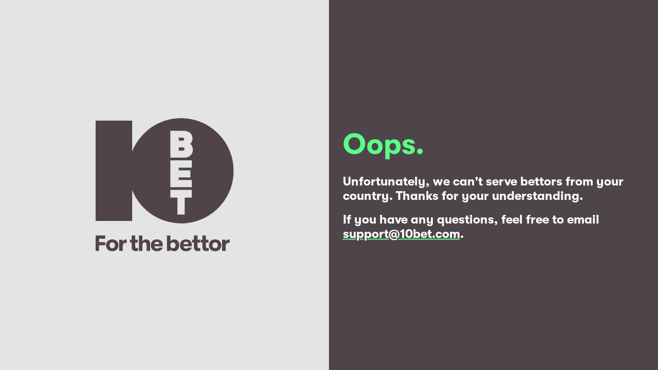

--- FILE ---
content_type: text/html
request_url: https://welcome10bet.com/restricted_note/
body_size: 5585
content:
<html lang="en">
<head>
  <meta http-equiv="Content-Type" content="text/html; charset=utf-8">
  <title>Restricted country</title>
  <meta name="HandheldFriendly" content="True">
  <meta name="MobileOptimized" content="320">
  <meta name="viewport" content="width=device-width, initial-scale=1.0, minimum-scale=1.0,maximum-scale=1.0, user-scalable=no">
  <meta name="apple-mobile-web-app-capable" content="yes">
  <meta name="apple-mobile-web-app-status-bar-style" content="black">





  <style>
  @font-face {
    font-family: 'GT-Walsheim-Pro';
    src: url('fonts/GT-Walsheim-Pro-Regular.woff') format('woff');
    font-weight: normal;
    font-style: normal;
  }

  @font-face {
    font-family: 'GT-Walsheim-Pro';
    src: url('fonts/GT-Walsheim-Pro-Bold.woff') format('woff');
    font-weight: bold;
    font-style: normal;
  }

  html {
    height: 100%;
  }

  html,
  body,
  header,
  h1,
  h2,
  h3,
  h4,
  p,
  a {
    margin: 0;
  }

  body {
    background-color: #e4e4e4;
    color: #4E454A;
    height: 100%;
    margin: 0;
    padding: 0;
    font-family: 'GT-Walsheim-Pro', Tahoma, Arial, Helvetica, sans-serif;
    font-weight: bold;
    position: relative;
  }

  .underMaintenance__logo_container {
    position: absolute;
    left: 0;
    width: 50%;
    top: 0;
    bottom: 0;
    z-index: 2;
  }

  .underMaintenance__logo_container:after {
    position: absolute;
    content: '';
    left: 0;
    top: 0;
    width: 100%;
    height: 100%;
  }

  .underMaintenance__logo {
    background-image: url('data:image/svg+xml;utf8,<svg xmlns="http://www.w3.org/2000/svg" viewBox="0 0 875.56 842.3"><g style="fill:%23504448;" id="Layer_2" data-name="Layer 2"><g id="Layer_1-2" data-name="Layer 1"><path class="cls-1" d="M542.7,0C402.18,0,282,87.07,233.17,210.2V15.5H0V650.24H233.17V455.54C282,578.66,402.18,665.73,542.7,665.73c183.83,0,332.86-149,332.86-332.86S726.53,0,542.7,0Zm67.81,502.61H565.65V610.09H519.74V502.61H474.88V453.67H610.51Zm0-190H527.71v17h74v45.25h-74v15.91h82.84v45.9H474.84v-170H610.55ZM559.8,249.69h-85v-170h82.57c35.1,0,57.78,19,57.78,48.42,0,14.48-5.31,26.39-15.13,34.23,11,8,17.31,21.13,17.31,36.29C617.37,229.66,594.77,249.69,559.8,249.69Z"/><path class="cls-1" d="M552,184.18H527.7v21.14H552c11,0,12.32-6.41,12.32-11.23C564.29,185.15,555.68,184.18,552,184.18Z"/><path class="cls-1" d="M562.32,132.5c0-2.9,0-9.69-12.74-9.69H527.7V142.2h21.88C562.32,142.2,562.32,134.9,562.32,132.5Z"/><path class="cls-1" d="M62.88,742.77v20H23.81V785H62.88v19.53H23.81v35.55H0V742.77Z"/><path class="cls-1" d="M67.63,804.69c0-21.59,15-37.46,39.37-37.46s39.22,15.87,39.22,37.46-15,37.61-39.22,37.61S67.63,826.28,67.63,804.69Zm56.26,0c0-10.72-6.31-18.51-16.89-18.51S90.11,794,90.11,804.69,96.28,823.2,107,823.2,123.89,815.41,123.89,804.69Z"/><path class="cls-1" d="M173.4,769.29v14.83c2.5-10.57,10.87-16,19.54-16a21.92,21.92,0,0,1,5.87.59v20.86a51,51,0,0,0-6.75-.44c-11,0-18.66,6.61-18.66,23.65v27.32H150.93v-70.8Z"/><path class="cls-1" d="M270.22,822.17v17.92a87.33,87.33,0,0,1-15,1.18c-10.58,0-25.12-2.35-25.12-26V787.06H219V769.29h11.16V742.77h22.47v26.52h16v17.77h-16v23.51c0,10.43,4.26,12,9.85,12A60.86,60.86,0,0,0,270.22,822.17Z"/><path class="cls-1" d="M298.14,742.77v36.8c4.12-7.93,12.19-12.19,22.92-12.19,17.19,0,25.85,9.69,25.85,28.94v43.77H324.29V803.66c0-11.9-3.38-17.33-12.49-17.33s-13.66,5.87-13.66,16.74v37H275.67V742.77Z"/><path class="cls-1" d="M426.24,810.86h-52.3c.44,9.25,6.61,14.54,16.6,14.54q10.36,0,13.22-6.61h22c-2.21,14-16.46,23.51-35.26,23.51-24.09,0-38.93-14-38.93-37.61,0-23.21,15.13-37.46,38.2-37.46,22,0,37,13.81,37,33.79A76.82,76.82,0,0,1,426.24,810.86Zm-36.58-28.65c-9.69,0-15.57,6-15.72,14.69h30.7C404.5,787.5,399.21,782.21,389.66,782.21Z"/><path class="cls-1" d="M475.45,830.1v10H453V742.77h22.47v36.65c3.68-6.75,12.49-12,23.07-12,19.39,0,32.61,15,32.61,37.31,0,22.18-13.66,37.31-33.2,37.31C487.5,842,479,836.71,475.45,830.1Zm32.76-25.41c0-10.87-6.9-18.51-16.74-18.51-10.14,0-17,7.49-17,18.51s7.05,18.66,17,18.66C501.31,823.35,508.21,815.71,508.21,804.69Z"/><path class="cls-1" d="M610.45,810.86H558.16c.44,9.25,6.61,14.54,16.6,14.54q10.35,0,13.22-6.61h22c-2.2,14-16.45,23.51-35.25,23.51-24.09,0-38.93-14-38.93-37.61,0-23.21,15.13-37.46,38.19-37.46,22,0,37,13.81,37,33.79A75,75,0,0,1,610.45,810.86Zm-36.57-28.65c-9.7,0-15.57,6-15.72,14.69h30.7C588.71,787.5,583.43,782.21,573.88,782.21Z"/><path class="cls-1" d="M664.32,822.17v17.92a87.33,87.33,0,0,1-15,1.18c-10.58,0-25.12-2.35-25.12-26V787.06H613.05V769.29h11.17V742.77h22.47v26.52h16v17.77h-16v23.51c0,10.43,4.26,12,9.85,12A61,61,0,0,0,664.32,822.17Z"/><path class="cls-1" d="M717.65,822.17v17.92a87.46,87.46,0,0,1-15,1.18c-10.57,0-25.12-2.35-25.12-26V787.06H666.38V769.29h11.16V742.77H700v26.52h16v17.77H700v23.51c0,10.43,4.26,12,9.84,12A61.14,61.14,0,0,0,717.65,822.17Z"/><path class="cls-1" d="M719,804.69c0-21.59,15-37.46,39.37-37.46,24.23,0,39.22,15.87,39.22,37.46s-15,37.61-39.22,37.61C734,842.3,719,826.28,719,804.69Zm56.26,0c0-10.72-6.32-18.51-16.89-18.51-10.73,0-16.9,7.79-16.9,18.51s6.17,18.51,16.9,18.51C768.92,823.2,775.24,815.41,775.24,804.69Z"/><path class="cls-1" d="M824.75,769.29v14.83c2.49-10.57,10.87-16,19.53-16a22,22,0,0,1,5.88.59v20.86a51.3,51.3,0,0,0-6.76-.44c-11,0-18.65,6.61-18.65,23.65v27.32H802.27v-70.8Z"/></g></g></svg>');
    background-size: contain;
    background-repeat: no-repeat;
    width: 269px;
    height: 262px;
    background-position: 60% 20%;
    left: 50%;
    top: 50%;
    -webkit-transform: translate(-50%, -50%);
    -ms-transform: translate(-50%, -50%);
    transform: translate(-50%, -50%);
    position: absolute;
    z-index: 1;
  }

  .underMaintenance__logo-text {
    position: absolute;
    bottom: 0;
    font-size: 44px;
    color: #4e454a;
  }

  .underMaintenance__wrapper {
    position: absolute;
    top: 0;
    right: 0;
    width: 50%;
    bottom: 0;
    background-color: #4E454A;
  }

  .underMaintenance__content {
    padding: 20px 0;
    top: 50%;
    left: 50%;
    -webkit-transform: translate(-50%, -50%);
    -ms-transform: translate(-50%, -50%);
    transform: translate(-50%, -50%);
    position: relative;
    width: 587px;
    max-width: 100%;
    box-sizing: border-box;
  }

  .underMaintenance__content_heading {
    font-size: 30px;
    line-height: 1;
    padding-bottom: 18px;
  }

  .underMaintenance__content_maintext {
    font-size: 56px;
    padding: 0;
    line-height: 58px;
    color: #5CFD86;
    padding-bottom: 29px;
  }

  .underMaintenance__content_subtext {
    font-size: 24px;
    color: #fff;
  }



  @media screen and (max-width: 1024px) {
    .underMaintenance__logo {
      width: 200px;
      height: 200px;
    }

    .underMaintenance__logo-text {
      font-size: 32px;
    }
  }

  @media screen and (max-width: 1024px) {
    .underMaintenance__content {
      padding: 0 54px;
    }

    .underMaintenance__content_heading {
      font-size: 20px;
    }

    .underMaintenance__content_maintext {
      font-size: 33px;
      line-height: 36px;
    }

    .underMaintenance__content_subtext {
      font-size: 18px;
    }



    body {
      background-position: 46% center;
    }
  }

  @media screen and (max-width: 767px) {
    .underMaintenance__logo {
      width: 100px;
      height: 77px;
      background-image: url('data:image/svg+xml;utf8,<svg xmlns="http://www.w3.org/2000/svg" viewBox="0 0 875.56 665.73"><g style="fill:%23fff;" id="Layer_2" data-name="Layer 2"><g id="Layer_1-2" data-name="Layer 1"><path class="cls-1" d="M542.7,0C402.18,0,282,87.07,233.17,210.2V15.5H0V650.24H233.17V455.54c48.84,123.13,169,210.2,309.53,210.2,183.84,0,332.87-149,332.87-332.87S726.53,0,542.7,0Zm67.81,502.61H565.65V610.09h-45.9V502.61H474.88V453.67H610.51Zm0-190H527.71v17h74v45.25h-74v15.91h82.84v45.9H474.84v-170H610.55ZM559.8,249.69h-85v-170h82.57c35.1,0,57.78,19,57.78,48.42,0,14.49-5.32,26.39-15.13,34.23,11,8,17.31,21.13,17.31,36.28C617.37,229.66,594.77,249.69,559.8,249.69Z"/><path class="cls-1" d="M552,184.18H527.7v21.13H552c11,0,12.31-6.41,12.31-11.22C564.29,185.15,555.68,184.18,552,184.18Z"/><path class="cls-1" d="M562.32,132.5c0-2.9,0-9.69-12.74-9.69H527.7V142.2h21.88C562.32,142.2,562.32,134.9,562.32,132.5Z"/></g></g></svg>');
    }

    .underMaintenance__logo-text {
      display: none;
    }

    body {
      background: #4E454A;
    }

    .underMaintenance__content {
      top: auto;
      left: auto;
      -webkit-transform: none;
      -ms-transform: none;
      transform: none;
      position: relative;
    }

    .underMaintenance__content_heading {
      font-size: 18px;
      padding-bottom: 16px;
    }

    .underMaintenance__content_maintext {
      font-size: 36px;
      line-height: 39px;
      padding-bottom: 19px;
    }


    .underMaintenance__logo_container {
      width: 100%;
      bottom: auto;
      height: 55px;
      padding: 55px 54px;
      position: relative;
    }

    .underMaintenance__logo_container:after {
      background: none;
    }

    .underMaintenance__logo {
      position: relative;
      left: auto;
      top: auto;
      background-position: left center;
      -webkit-transform: none;
      -ms-transform: none;
      transform: none;
      width: 99px;
      height: 55px;
    }

    .underMaintenance__wrapper {
      width: 100%;
      position: relative;
      top: auto;
      right: auto;
      bottom: auto;
    }
  }


  @media screen and (max-width: 320px) {
    .underMaintenance__content {
      padding: 0 20px;
    }

    .underMaintenance__logo_container {
      padding: 55px 20px;
    }
  }

  @media screen and (min-width: 768px) {
    .underMaintenance__logo-text {
      display: block;
    }
  }
</style>

<script>!function(e){var n="https://s.go-mpulse.net/boomerang/";if("False"=="True")e.BOOMR_config=e.BOOMR_config||{},e.BOOMR_config.PageParams=e.BOOMR_config.PageParams||{},e.BOOMR_config.PageParams.pci=!0,n="https://s2.go-mpulse.net/boomerang/";if(window.BOOMR_API_key="KS3SU-5HBQ4-YNDGD-FR4DJ-VHZ6T",function(){function e(){if(!r){var e=document.createElement("script");e.id="boomr-scr-as",e.src=window.BOOMR.url,e.async=!0,o.appendChild(e),r=!0}}function t(e){r=!0;var n,t,a,i,d=document,O=window;if(window.BOOMR.snippetMethod=e?"if":"i",t=function(e,n){var t=d.createElement("script");t.id=n||"boomr-if-as",t.src=window.BOOMR.url,BOOMR_lstart=(new Date).getTime(),e=e||d.body,e.appendChild(t)},!window.addEventListener&&window.attachEvent&&navigator.userAgent.match(/MSIE [67]\./))return window.BOOMR.snippetMethod="s",void t(o,"boomr-async");a=document.createElement("IFRAME"),a.src="about:blank",a.title="",a.role="presentation",a.loading="eager",i=(a.frameElement||a).style,i.width=0,i.height=0,i.border=0,i.display="none",o.appendChild(a);try{O=a.contentWindow,d=O.document.open()}catch(_){n=document.domain,a.src="javascript:var d=document.open();d.domain='"+n+"';void 0;",O=a.contentWindow,d=O.document.open()}if(n)d._boomrl=function(){this.domain=n,t()},d.write("<bo"+"dy onload='document._boomrl();'>");else if(O._boomrl=function(){t()},O.addEventListener)O.addEventListener("load",O._boomrl,!1);else if(O.attachEvent)O.attachEvent("onload",O._boomrl);d.close()}function a(e){window.BOOMR_onload=e&&e.timeStamp||(new Date).getTime()}if(!window.BOOMR||!window.BOOMR.version&&!window.BOOMR.snippetExecuted){window.BOOMR=window.BOOMR||{},window.BOOMR.snippetStart=(new Date).getTime(),window.BOOMR.snippetExecuted=!0,window.BOOMR.snippetVersion=14,window.BOOMR.url=n+"KS3SU-5HBQ4-YNDGD-FR4DJ-VHZ6T";var i=document.currentScript||document.getElementsByTagName("script")[0],o=i.parentNode,r=!1,d=document.createElement("link");if(d.relList&&"function"==typeof d.relList.supports&&d.relList.supports("preload")&&"as"in d)window.BOOMR.snippetMethod="p",d.href=window.BOOMR.url,d.rel="preload",d.as="script",d.addEventListener("load",e),d.addEventListener("error",function(){t(!0)}),setTimeout(function(){if(!r)t(!0)},3e3),BOOMR_lstart=(new Date).getTime(),o.appendChild(d);else t(!1);if(window.addEventListener)window.addEventListener("load",a,!1);else if(window.attachEvent)window.attachEvent("onload",a)}}(),"".length>0)if(e&&"performance"in e&&e.performance&&"function"==typeof e.performance.setResourceTimingBufferSize)e.performance.setResourceTimingBufferSize();!function(){if(BOOMR=e.BOOMR||{},BOOMR.plugins=BOOMR.plugins||{},!BOOMR.plugins.AK){var n=""=="true"?1:0,t="",a="jznar6diovgcsyknzqdq-f-8d76aa3ec-clientnsv4-s.akamaihd.net",i="false"=="true"?2:1,o={"ak.v":"32","ak.cp":"1163861","ak.ai":parseInt("733123",10),"ak.ol":"0","ak.cr":44,"ak.ipv":4,"ak.proto":"h2","ak.rid":"2d57740f","ak.r":40072,"ak.a2":n,"ak.m":"b","ak.n":"essl","ak.bpcip":"78.90.8.0","ak.cport":64127,"ak.gh":"104.117.76.37","ak.quicv":"","ak.tlsv":"tls1.3","ak.0rtt":"","ak.csrc":"-","ak.acc":"","ak.t":"1632488455","ak.ak":"hOBiQwZUYzCg5VSAfCLimQ==TOYI6bPKCmSQjKrsDjGpdH9gA386HIu3SEJ8l2miEL0z7q0PSfw+0cpF5ykJSUvnzKUrWStNUlel+KXLGpljXAKFGEHA1IlXUNltTzmLAtJnTes1pX4kFeBoFGG1eLYddEl1iBYzLzBsKo4BcOjr2EHPIwoceP9mGR6q1kc9MMI/WKolq5zEDsWl3uon8LJ2zV1b2EvwY0HSBwjU9xd4FYE0kPjioAzRwQ0ZsJdUlIdrT8vbKGCYpi6W30YJmIdSCeCZss03y6QUXuFPADmbjkYaGK4RFRLQsmDBChm0Q9izd9sD9ktCLdKmC03dwuZGav9NE3LXgbMKlZpTZLJ/y1HVUI/6cn2GwgilWnRSWLQgVpGtYuAM+fCzqo75RPO9Z20xkRbDEgAvTK6gKYwe5GzW3UOkyEn5/Uh93fO+tic=","ak.pv":"4","ak.dpoabenc":"","ak.tf":i};if(""!==t)o["ak.ruds"]=t;var r={i:!1,av:function(n){var t="http.initiator";if(n&&(!n[t]||"spa_hard"===n[t]))o["ak.feo"]=void 0!==e.aFeoApplied?1:0,BOOMR.addVar(o)},rv:function(){var e=["ak.bpcip","ak.cport","ak.cr","ak.csrc","ak.gh","ak.ipv","ak.m","ak.n","ak.ol","ak.proto","ak.quicv","ak.tlsv","ak.0rtt","ak.r","ak.acc","ak.t","ak.tf"];BOOMR.removeVar(e)}};BOOMR.plugins.AK={akVars:o,akDNSPreFetchDomain:a,init:function(){if(!r.i){var e=BOOMR.subscribe;e("before_beacon",r.av,null,null),e("onbeacon",r.rv,null,null),r.i=!0}return this},is_complete:function(){return!0}}}}()}(window);
</script>
<link href="https://s.go-mpulse.net/boomerang/KS3SU-5HBQ4-YNDGD-FR4DJ-VHZ6T" rel="preload" as="script">
<script id="boomr-scr-as" src="https://s.go-mpulse.net/boomerang/KS3SU-5HBQ4-YNDGD-FR4DJ-VHZ6T" async=""></script>
</head>

<body class="nouserdata">
  <div id="page-english" style="display: block;">
    <div class="underMaintenance__logo_container">
      <div class="underMaintenance__logo" style="display: block;">
      </div>
    </div>
    <div role="main" class="underMaintenance__wrapper">
      <section class="underMaintenance__content">
        <p class="underMaintenance__content_maintext">
         Oops.
        </p>
        <p class="underMaintenance__content_subtext">
          Unfortunately, we can't serve bettors from your country. Thanks for your understanding.
        </p>
        <br>
        <p class="underMaintenance__content_subtext">
          If you have any questions, feel free to email <a style="color:#fff; text-decoration-color:#5CFD86;" href="/cdn-cgi/l/email-protection#8ffcfaffffe0fdfbcfbebfedeafba1ece0e2"><span class="__cf_email__" data-cfemail="63101613130c11172352530106174d000c0e">[email&#160;protected]</span></a>.
        </p>
      </section>
    </div>
  </div>

<script data-cfasync="false" src="/cdn-cgi/scripts/5c5dd728/cloudflare-static/email-decode.min.js"></script><script defer src="https://static.cloudflareinsights.com/beacon.min.js/vcd15cbe7772f49c399c6a5babf22c1241717689176015" integrity="sha512-ZpsOmlRQV6y907TI0dKBHq9Md29nnaEIPlkf84rnaERnq6zvWvPUqr2ft8M1aS28oN72PdrCzSjY4U6VaAw1EQ==" data-cf-beacon='{"version":"2024.11.0","token":"d397592ab9b8435aaa1fb4f419a1f504","r":1,"server_timing":{"name":{"cfCacheStatus":true,"cfEdge":true,"cfExtPri":true,"cfL4":true,"cfOrigin":true,"cfSpeedBrain":true},"location_startswith":null}}' crossorigin="anonymous"></script>
</body>
</html>
